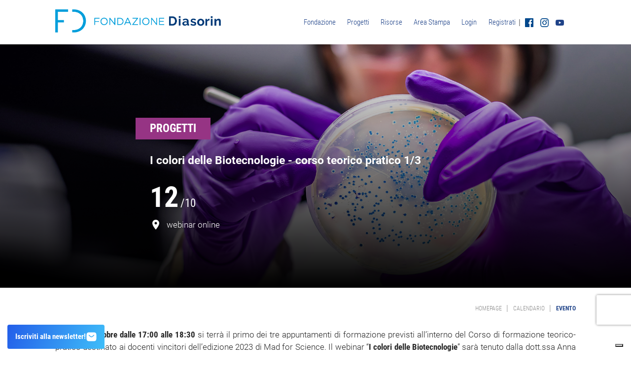

--- FILE ---
content_type: text/html; charset=UTF-8
request_url: https://www.fondazionediasorin.it/it/calendario/72/i-colori-delle-biotecnologie-corso-teorico-pratico-1-3
body_size: 19558
content:
<!DOCTYPE html>
<html lang="IT">
    <head>
        <!-- Required meta tags -->
        <meta charset="utf-8">
        <meta name="viewport" content="width=device-width, initial-scale=1, shrink-to-fit=no">

            <!-- Global site tag (gtag.js) - Google Analytics -->
    <script type="text/plain" class="_iub_cs_activate" data-iub-purposes="1" async data-suppressedsrc="https://www.googletagmanager.com/gtag/js?id=G-P2H7L9JFKJ"></script>
    <script type="text/plain" class="_iub_cs_activate" data-iub-purposes="1">
        window.dataLayer = window.dataLayer || [];
        function gtag(){dataLayer.push(arguments);}
        gtag('js', new Date());

        gtag('config', 'G\u002DP2H7L9JFKJ', { 'anonymize_ip': true });
    </script>
    <!-- End Global site tag (gtag.js) - Google Analytics -->

                        <script type="text/javascript">
        var _iub = _iub || [];
        _iub.csConfiguration = {"invalidateConsentWithoutLog":true,"consentOnContinuedBrowsing":false,"lang":"it","floatingPreferencesButtonDisplay":"bottom-right","perPurposeConsent":true,"cookiePolicyId":95227078,"siteId":2428129,"cookiePolicyUrl":"https://fondazionediasorin.it/it/cookie-policy?from_iubenda=1", "banner":{ "closeButtonRejects":true,"acceptButtonDisplay":true,"customizeButtonDisplay":true,"position":"float-top-center","acceptButtonColor":"#0073CE","acceptButtonCaptionColor":"white","customizeButtonColor":"#DADADA","customizeButtonCaptionColor":"#4D4D4D","rejectButtonColor":"#0073CE","rejectButtonCaptionColor":"white","textColor":"black","backgroundColor":"white","rejectButtonDisplay":true,"listPurposes":true,"explicitWithdrawal":true }};
    </script>
    <script type="text/javascript" src="//cdn.iubenda.com/cs/iubenda_cs.js" charset="UTF-8" async></script>
        
        <link rel="apple-touch-icon" sizes="57x57" href="/build/img/favicons/apple-icon-57x57.f78f1a01.png">
        <link rel="apple-touch-icon" sizes="60x60" href="/build/img/favicons/apple-icon-60x60.fd8c9d4d.png">
        <link rel="apple-touch-icon" sizes="72x72" href="/build/img/favicons/apple-icon-72x72.63a24c03.png">
        <link rel="apple-touch-icon" sizes="76x76" href="/build/img/favicons/apple-icon-76x76.d194a752.png">
        <link rel="apple-touch-icon" sizes="114x114" href="/build/img/favicons/apple-icon-114x114.7d55beee.png">
        <link rel="apple-touch-icon" sizes="120x120" href="/build/img/favicons/apple-icon-120x120.0d76617f.png">
        <link rel="apple-touch-icon" sizes="144x144" href="/build/img/favicons/apple-icon-144x144.32aea5bd.png">
        <link rel="apple-touch-icon" sizes="152x152" href="/build/img/favicons/apple-icon-152x152.16e2cf5f.png">
        <link rel="apple-touch-icon" sizes="180x180" href="/build/img/favicons/apple-icon-180x180.9ae697d2.png">
        <link rel="icon" type="image/png" sizes="192x192"  href="/build/img/favicons/android-icon-192x192.d3caa037.png">
        <link rel="icon" type="image/png" sizes="32x32" href="/build/img/favicons/favicon-32x32.0a3bf56f.png">
        <link rel="icon" type="image/png" sizes="96x96" href="/build/img/favicons/favicon-96x96.965bf56a.png">
        <link rel="icon" type="image/png" sizes="16x16" href="/build/img/favicons/favicon-16x16.c842ae63.png">
        <link rel="manifest" href="/build/img/favicons/manifest.fb5be1a9.json">
        <meta name="msapplication-TileColor" content="#ffffff">
        <meta name="msapplication-TileImage" content="/build/img/favicons/ms-icon-144x144.32aea5bd.png">
        <meta name="theme-color" content="#ffffff">
                <title>Diasorin</title>
                    <!-- Bootstrap -->
            <link rel="stylesheet" href="https://stackpath.bootstrapcdn.com/bootstrap/4.5.0/css/bootstrap.min.css" integrity="sha384-9aIt2nRpC12Uk9gS9baDl411NQApFmC26EwAOH8WgZl5MYYxFfc+NcPb1dKGj7Sk" crossorigin="anonymous">

            <!-- Swiper -->
            <link rel="stylesheet" href="https://unpkg.com/swiper/swiper-bundle.min.css">

            <!-- Select2 -->
            <link href="https://cdn.jsdelivr.net/npm/select2@4.1.0-beta.1/dist/css/select2.min.css" rel="stylesheet" />

            <!-- AOS -->
            <link href="https://unpkg.com/aos@2.3.1/dist/aos.css" rel="stylesheet">

            <link rel="stylesheet" href="/build/app.cc889f28.css">
            </head>
    <body class="events_detail">
        <nav class="navbar navbar-expand-lg" id="main-navigation">
    <div class="container custom-container">
        <a class="navbar-brand" href="/it/">
            <img src="/build/img/layout/logo-menu.402d5827.png" alt="logo diasorin">
        </a>
        <button class="navbar-toggler collapsed" type="button" data-toggle="collapse" data-target="#main-menu" aria-controls="main-menu" aria-expanded="false" aria-label="Attiva/disattiva navigazione">
            <span class="navbar-toggler-icon"></span>
        </button>
        <div class="navbar-collapse collapse" id="main-menu">
            <div class="navbar-nav">
                <a class="nav-item nav-link " href="/it/fondazione">Fondazione</a>
                <a class="nav-item nav-link " href="/it/progetti">Progetti</a>
                <a class="nav-item nav-link " href="/it/risorse">Risorse</a>
                <a class="nav-item nav-link " href="/it/area-stampa">Area Stampa</a>
                                    <a class="nav-item nav-link " href="/login">Login</a>
                    <a class="nav-item nav-link " href="/it/registrati">Registrati</a>
                            </div>
            <div class="social-nav">
                |
                <a target="_blank" href="https://www.facebook.com/FondazioneDiaSorin">
                    <img src="/build/img/icons/fb.86d58ac6.png" alt="facebook">
                </a>
                <a target="_blank" href="https://www.instagram.com/fondazionediasorin/">
                    <img src="/build/img/icons/instagram.2a1f00f5.png" alt="instagram">
                </a>
                <a target="_blank" href="https://www.youtube.com/channel/UCiFtZP4a7wQRrSsWz72ONpA">
                    <img src="/build/img/icons/youtube.a06fa579.png" alt="youtube">
                </a>
                            </div>
                        <div class="lang-nav">
                            </div>
        </div>
    </div>
</nav>
        <div class="wrapper-content-header" data-aos="fade-down" style="background: linear-gradient(to bottom, rgba(226,226,226,0) 0%, rgba(0,0,0,1) 100%), url('/upload/media/news/0001/02/cddccf65065df0c411cd8df3eba56174ce990c9e.jpeg');">
    <header class="wrapper-content-tag">
        <div class="inner">
            <div class="wrapper-content-inner">
                                    <span class="tag-color" style="background-color: #963484">PROGETTI</span>
                                
                <div class="elements-inner">
                    <h3 class="mb-2">I colori delle Biotecnologie - corso teorico pratico 1/3</h3>
                                                                    <div class="wrapper-date">
                            <span>12</span>
                            <span>/10</span>
                        </div>
                        <p class="text-white d-flex align-items-center mb-0">
                                                            <img class="mr-1" src="/build/img/icons/pin.48298978.png" alt="pin">
                                webinar online
                                                                
                                                    </p>
                                    </div>
            </div>
        </div>
    </header>
</div>


<div class="breadcrumbs container">
            <a href="/it/" >Homepage</a>
            <span>|</span> <a href="/it/calendario/" >Calendario</a>
            <span>|</span> <a href="#" class="selected">evento</a>
    </div>

<div class="container">
    <div class="row">
        <div class="col-12">
            <p style="text-align:justify; margin-bottom:11px"><strong>Gioved&igrave; 12 ottobre dalle 17:00 alle 18:30</strong> si terr&agrave; il primo dei tre appuntamenti di formazione previsti all&rsquo;interno del Corso di formazione teorico-pratico destinato ai docenti vincitori dell&rsquo;edizione 2023 di Mad for Science. Il webinar &ldquo;<strong>I colori delle Biotecnologie</strong>&rdquo; sar&agrave; tenuto dalla dott.ssa Anna Ghilardi e dalla prof.ssa Cinzia Grazioli Centro Universit&agrave; degli Studi di Milano, scuola per la diffusione delle Bioscienze. Modera Assunta Croce, Scientific Communication manager di Fondazione DiaSorin.&nbsp;</p>
        </div>
            </div>
</div>


<div class="container">
    <div class="row">
        <div class="col-12">
             
        </div>
    </div>
</div>

<div class="container-fluid">
    <div class="row">
        <div class="col-12">
            <div class="row-change-page">
                <a href="/it/calendario/71/mad-for-science-il-valore-della-ricerca-voce-ai-docenti" class="item-change-page">
                    <img class="icon" src="/build/img/icons/prev.17d4d2d6.png" alt="arrow-left">
                    Precedente
                </a>
                <a  href="https://www.addtoany.com/share" class="item-change-page center d-none">
                    <!-- AddToAny BEGIN -->
                    <img class="icon" src="/build/img/icons/share.65b69bd6.png" alt="share">
                    <span class="a2a_dd">
                        Condividi
                    </span>
                    <script async src="https://static.addtoany.com/menu/page.js"></script>
                    <!-- AddToAny END -->
                </a>
                <a href="/it/calendario/73/il-clonaggio-molecolare-corso-teorico-pratico-2-3" class="item-change-page">
                    Successivo
                    <img class="icon" src="/build/img/icons/next.d92e6612.png" alt="arrow-next">
                </a>
            </div>
        </div>
    </div>
</div>


                    

<button type="button" class="button-newsletter" data-toggle="modal" data-target="#newsletterModal">
    Iscriviti alla newsletter!    <img class="icon" src="/build/img/icons/mail.77652515.png" alt="mail">
</button>

<!-- Newsletter Modal -->
<div class="modal fade newsletter" id="newsletterModal" tabindex="-1" aria-labelledby="newsletterModalLabel" aria-hidden="true">
    <div class="modal-dialog modal-dialog-centered modal-dialog-scrollable modal-home">
        <div id="modal-ajax-interaction" class="modal-content full-heigth">
            <form name="newsletter_subscription" method="post" action="/it/newsletter" class="modal-ajax-submit-form">
                                <div class="modal-body">
                    <button type="button" class="close" data-dismiss="modal" aria-label="Close">
                        <span aria-hidden="true">&times;</span>
                    </button>
                    <div class="row justify-content-center">
                        <div class="col-lg-9 text-center text-white">
                            <h3 class="text-white">Iscriviti alla newsletter</h3>
                            <p class="subtitle">
                                Inserisci i tuoi dati nei campi sottostanti per rimanere sempre aggiornato.
                            </p>
                        </div>
                    </div>
                    <div class="row">
                        <div class="col-md-12">
                                                        
                            <div class="row row-gap-form">
                                <div class="col-lg-6">
                                    <strong><label for="newsletter_subscription_firstname" class="required">Nome</label></strong>
                                    <input type="text" id="newsletter_subscription_firstname" name="newsletter_subscription[firstname]" required="required" maxlength="255" placeholder="Nome" class="form-control" />
                                </div>
                                <div class="col-lg-6">
                                    <strong><label for="newsletter_subscription_lastname" class="required">Cognome</label></strong>
                                    <input type="text" id="newsletter_subscription_lastname" name="newsletter_subscription[lastname]" required="required" maxlength="255" placeholder="Cognome" class="form-control" />
                                </div>
                                <div class="col-lg-6">
                                    <strong><label for="newsletter_subscription_email" class="required">Email</label></strong>
                                    <input type="text" id="newsletter_subscription_email" name="newsletter_subscription[email]" required="required" maxlength="255" placeholder="Email" class="form-control" />
                                </div>
                                <div class="col-lg-6">
                                    <strong><label class="required" for="newsletter_subscription_professionalCategory">Ruolo</label></strong>
                                    <select id="newsletter_subscription_professionalCategory" name="newsletter_subscription[professionalCategory]" required="required" placeholder="Seleziona il motivo del contatto" class="select-2 form-control"><option value="" selected="selected">A quale categoria appartieni?</option><option value="student">Studente</option><option value="teacher">Insegnante</option><option value="journalist">Giornalista</option><option value="other">Altro</option></select>
                                </div>
                                <div class="col-12 mt-2">
                                    <div class="custom-control custom-checkbox">
                                        <input type="checkbox" id="newsletter_subscription_privacyAccepted" name="newsletter_subscription[privacyAccepted]" required="required" class="custom-control-input" value="1" />
                                        <label class="custom-control-label" for="newsletter_subscription_privacyAccepted" style="font-size: 11px;">
                                                                                    Fondazione Diasorin desidera informarti sulle modalità di trattamento dei Tuoi dati,
                                             per quanto tempo e per quali finalità verranno utilizzati.
                                            Potrai richiedere la cancellazione o consultazione in ogni momento. 
                                            Ho letto <a href="/upload/media/footers/0001/02/2b8ce305aead5287c8f44beeb70568b7ffcd8814.pdf" target="_blank">l’Informativa Privacy</a> e acconsento *
                                                                                </label>
                                    </div>
                                        <input type="hidden" id="newsletter_subscription_captcha" name="newsletter_subscription[captcha]" /><script type="text/javascript" nonce="">
                var recaptchaCallback_newsletter_subscription_captcha = function() {
                    grecaptcha.execute('6LfXvnMpAAAAAJb-54b2_RWRoWBfMrztYwPO_GA0', {action: 'newletter_subscription'}).then(function(token) {
                        document.getElementById('newsletter_subscription_captcha').value = token;
                    });
                    setTimeout(recaptchaCallback_newsletter_subscription_captcha, 100000);
                };
            </script><script type="text/javascript" src="https://www.recaptcha.net/recaptcha/api.js?render=6LfXvnMpAAAAAJb-54b2_RWRoWBfMrztYwPO_GA0&hl=en&onload=recaptchaCallback_newsletter_subscription_captcha" async defer nonce=""></script>
                                </div>
                            </div>
                        </div>
                    </div>
                </div>
                <div class="modal-footer px-0">
                    <button type="submit" class="button gradient">Iscrivimi</button>
                </div>
            <input type="hidden" id="newsletter_subscription__token" name="newsletter_subscription[_token]" value="_v_XJkppBKHGVL9PoP13iZiihPSl4I6pxzYKQYRSfew" /></form>
        </div>
    </div>
</div>

        
                    <footer>
    <div class="custom-container">
        <div class="row">
            <div class="col-md-6">
                <a class="brand" href="/it/">
                    <img src="/build/img/layout/logo-footer.6b9fa98e.png" alt="logo diasorin">
                </a>
                <div class="legal-policy">
                    <a href="/it/cookie-policy" target="_blank">Cookie Policy</a><br>
                    <a href="/upload/media/footers/0001/02/2b8ce305aead5287c8f44beeb70568b7ffcd8814.pdf" target="_blank">Privacy Policy</a>
                </div>

            </div>
            <div class="col-md-3">
                <div class="col-footer">
                    <h6>Dove siamo</h6>
                    <div class="content">
                        <div class="divider-white"></div>
                        <p>VIA CRESCENTINO SNC 13040 SALUGGIA (VC)</p>
                    </div>
                </div>
            </div>
            <div class="col-md-3">
                <div class="col-footer">
                    <h6>Contatti</h6>
                    <div class="content">
                        <div class="divider-white"></div>
                        <!-- TODO Manuel: bisognerebbe togliere tutti gli spazi tra i numeri in href="tel:+39 0161 487 1" altrimenti darà errore per il W3C -->
                        <a class="contact" href="tel:+39 0161 487 1">
                            <img src="/build/img/icons/chat.45d63bc9.png" alt="chat">
                            +39 0161 487 1
                        </a>
                        <a class="contact" href="mailto:info@fondazionediasorin.it">
                            <img src="/build/img/icons/paper-plane.a327bab3.png" alt="paper plane">
                            info@fondazionediasorin.it
                        </a>
                    </div>
                </div>
            </div>
        </div>
    </div>
</footer>

        
                        <!-- Bootstrap -->
            <script src="https://code.jquery.com/jquery-3.5.1.min.js" integrity="sha256-9/aliU8dGd2tb6OSsuzixeV4y/faTqgFtohetphbbj0=" crossorigin="anonymous"></script>
            <script src="https://cdn.jsdelivr.net/npm/popper.js@1.16.0/dist/umd/popper.min.js" integrity="sha384-Q6E9RHvbIyZFJoft+2mJbHaEWldlvI9IOYy5n3zV9zzTtmI3UksdQRVvoxMfooAo" crossorigin="anonymous"></script>
            <script src="https://stackpath.bootstrapcdn.com/bootstrap/4.5.0/js/bootstrap.min.js" integrity="sha384-OgVRvuATP1z7JjHLkuOU7Xw704+h835Lr+6QL9UvYjZE3Ipu6Tp75j7Bh/kR0JKI" crossorigin="anonymous"></script>

            <!-- Swiper -->
            <script src="https://unpkg.com/swiper/swiper-bundle.min.js"></script>

            <!-- Select2 -->
            <script src="https://cdn.jsdelivr.net/npm/select2@4.1.0-beta.1/dist/js/select2.min.js"></script>

            <!-- AOS -->
            <script src="https://unpkg.com/aos@2.3.1/dist/aos.js"></script>

            <!-- Js Cookie -->
            <script src="https://cdn.jsdelivr.net/npm/js-cookie@rc/dist/js.cookie.min.js"></script>


            <script src="/build/runtime.d94b3b43.js"></script><script src="/build/0.0b325c6f.js"></script><script src="/build/app.507314d7.js"></script>
        

    <script src="/build/news.a0c74dc9.js"></script>
    </body>
</html>


--- FILE ---
content_type: text/css
request_url: https://www.fondazionediasorin.it/build/app.cc889f28.css
body_size: 38970
content:
@font-face{font-family:R-light;src:url(/build/fonts/Roboto-Light.f73c57cd.eot);src:url(/build/fonts/Roboto-Light.f73c57cd.eot) format("embedded-opentype"),url(/build/fonts/Roboto-Light.1df14051.woff) format("woff"),url(/build/fonts/Roboto-Light.057aa247.ttf) format("truetype"),url(/build/images/Roboto-Light.ab8ecb8c.svg) format("svg");font-weight:300;font-style:normal}@font-face{font-family:R-regular;src:url(/build/fonts/Roboto-Regular.d7f5c709.eot);src:url(/build/fonts/Roboto-Regular.d7f5c709.eot) format("embedded-opentype"),url(/build/fonts/Roboto-Regular.1f412a4a.woff) format("woff"),url(/build/fonts/Roboto-Regular.71779d80.ttf) format("truetype"),url(/build/images/Roboto-Regular.b68e3cf2.svg) format("svg");font-weight:400;font-style:normal}@font-face{font-family:R-bold;src:url(/build/fonts/Roboto-Bold.2d90178d.eot);src:url(/build/fonts/Roboto-Bold.2d90178d.eot) format("embedded-opentype"),url(/build/fonts/Roboto-Bold.c97f189e.woff) format("woff"),url(/build/fonts/Roboto-Bold.9630c546.ttf) format("truetype"),url(/build/images/Roboto-Bold.7453eaf4.svg) format("svg");font-weight:700;font-style:normal}@font-face{font-family:RC-light;src:url(/build/fonts/RobotoCondensed-Light.98a86762.eot);src:url(/build/fonts/RobotoCondensed-Light.98a86762.eot) format("embedded-opentype"),url(/build/fonts/RobotoCondensed-Light.5c81c65c.woff) format("woff"),url(/build/fonts/RobotoCondensed-Light.877e34f9.ttf) format("truetype"),url(/build/images/RobotoCondensed-Light.a5ebb2f1.svg) format("svg");font-weight:300;font-style:normal}@font-face{font-family:RC-italic;src:url(/build/fonts/RobotoCondensed-LightItalic.6dffa27f.eot);src:url(/build/fonts/RobotoCondensed-LightItalic.6dffa27f.eot) format("embedded-opentype"),url(/build/fonts/RobotoCondensed-LightItalic.e35e0d49.woff) format("woff"),url(/build/fonts/RobotoCondensed-LightItalic.c6612886.ttf) format("truetype"),url(/build/images/RobotoCondensed-LightItalic.481bd306.svg) format("svg");font-weight:300;font-style:normal}@font-face{font-family:RC-regular;src:url(/build/fonts/RobotoCondensed-Regular.7fb3e37f.eot);src:url(/build/fonts/RobotoCondensed-Regular.7fb3e37f.eot) format("embedded-opentype"),url(/build/fonts/RobotoCondensed-Regular.79917177.woff) format("woff"),url(/build/fonts/RobotoCondensed-Regular.db6d9169.ttf) format("truetype"),url(/build/images/RobotoCondensed-Regular.e2cb1c1a.svg) format("svg");font-weight:400;font-style:normal}@font-face{font-family:RC-bold;src:url(/build/fonts/RobotoCondensed-Bold.020ceba2.eot);src:url(/build/fonts/RobotoCondensed-Bold.020ceba2.eot) format("embedded-opentype"),url(/build/fonts/RobotoCondensed-Bold.c95b134f.woff) format("woff"),url(/build/fonts/RobotoCondensed-Bold.89a39652.ttf) format("truetype"),url(/build/images/RobotoCondensed-Bold.e4716d2c.svg) format("svg");font-weight:700;font-style:normal}a,abbr,acronym,blockquote,body,cite,code,dd,div,dl,dt,fieldset,form,html,iframe,img,label,legend,li,object,ol,p,pre,q,small,span,strike,sub,ul{margin:0;padding:0;border:0;outline:0;font-size:100%;vertical-align:baseline}button:focus{outline:0}html{font-size:62.5%}@media (max-width:1400px){html{font-size:60%}}@media (max-width:1200px){html{font-size:58%}}@media (max-width:992px){html{font-size:56%}}@media (max-width:768px){html{font-size:54%}}body{font-family:RC-light;font-size:1.8rem;color:#282828}p{font-family:R-light;margin-bottom:6rem}@media (max-width:992px){p{margin-bottom:3rem}}.wrapper-p-0{margin-bottom:6rem}.wrapper-p-0 p{margin-bottom:0}.main-list-link .wrapper-link-list:first-child .link-detail{margin-top:0}.main-list-link .wrapper-link-list:last-of-type{margin-bottom:6rem}.external-links p{margin-bottom:2rem}a{text-decoration:underline}a,a:hover{color:inherit}small{font-size:1.6rem}.disabled{opacity:.3}.disabled:hover{cursor:not-allowed}.disabled :hover{cursor:not-allowed!important}.container-fluid{padding-right:2rem;padding-left:2rem}.container,.custom-container{padding-right:2rem;padding-left:2rem;max-width:114rem}.custom-container{width:100%;margin-left:auto;margin-right:auto}.wrapper-img-intro{min-height:30rem;background-size:cover!important;background-position:50%!important}.row{margin-right:-2rem;margin-left:-2rem}.row.no-gutters{margin-right:0;margin-left:0}.mini-title-section{color:#1e4288;margin-bottom:4rem;text-transform:uppercase}.sub-title-p{margin-bottom:4rem}.list-style-disc{padding-left:2rem}.list-style-disc li{list-style:disc}.modal-open .aos-animate{transform:none!important}.grecaptcha-badge{bottom:6.4rem!important;z-index:9}.mb-6{margin-bottom:6rem}@media (max-width:992px){.mb-6{margin-bottom:3rem}}.col,.col-1,.col-2,.col-3,.col-4,.col-5,.col-6,.col-7,.col-8,.col-9,.col-10,.col-11,.col-12,.col-auto,.col-lg,.col-lg-1,.col-lg-2,.col-lg-3,.col-lg-4,.col-lg-5,.col-lg-6,.col-lg-7,.col-lg-8,.col-lg-9,.col-lg-10,.col-lg-11,.col-lg-12,.col-lg-auto,.col-md,.col-md-1,.col-md-2,.col-md-3,.col-md-4,.col-md-5,.col-md-6,.col-md-7,.col-md-8,.col-md-9,.col-md-10,.col-md-11,.col-md-12,.col-md-auto,.col-sm,.col-sm-1,.col-sm-2,.col-sm-3,.col-sm-4,.col-sm-5,.col-sm-6,.col-sm-7,.col-sm-8,.col-sm-9,.col-sm-10,.col-sm-11,.col-sm-12,.col-sm-auto,.col-xl,.col-xl-1,.col-xl-2,.col-xl-3,.col-xl-4,.col-xl-5,.col-xl-6,.col-xl-7,.col-xl-8,.col-xl-9,.col-xl-10,.col-xl-11,.col-xl-12,.col-xl-auto{padding-right:2rem;padding-left:2rem}.mb-1{margin-bottom:1rem!important}.mb-2{margin-bottom:2rem!important}.mb-3{margin-bottom:3rem!important}.mb-4{margin-bottom:4rem!important}.mb-5{margin-bottom:5rem!important}.mt-1{margin-top:1rem!important}.mt-2{margin-top:2rem!important}.mt-3{margin-top:3rem!important}.mt-4{margin-top:4rem!important}.mt-5{margin-top:5rem!important}.ml-1{margin-left:1rem!important}.ml-2{margin-left:2rem!important}.ml-3{margin-left:3rem!important}.mr-1{margin-right:1rem!important}.mr-2{margin-right:2rem!important}.mr-3{margin-right:3rem!important}h1{font-family:RC-bold;font-size:6rem}h1,h2{color:#fff;margin-bottom:0}h2{font-family:RC-light;font-size:3.4rem}h3{font-size:2.4rem}h3,h4{font-family:RC-bold;color:#282828;margin-bottom:0}h4{font-size:2.2rem}h5{font-size:1.8rem}h5,h6{font-family:RC-bold;color:#282828;margin-bottom:0}h6{font-size:1.6rem}thead th{font-size:2.2rem;color:#282828}strong,thead th{font-family:RC-bold}em{font-family:RC-italic}.text-black-1{color:#282828}.wrapper-form{background-color:rgba(30,66,136,.2);padding:6rem 2rem}.wrapper-contact-form .form-control,.wrapper-contact-form .select2{margin-bottom:2rem}.form-group{margin-bottom:3rem;position:relative}.form-group:after{content:"";position:absolute;top:0;left:0;width:4rem;height:4.6rem;background-size:3rem;background-repeat:no-repeat;background-position:50%}select.form-control{background-image:url(/build/images/arrow-down-black.30fa246e.png);background-repeat:no-repeat;background-position:calc(100% - .6rem) 50%;background-size:2.4rem}.form-group.search{margin-bottom:0}@media (max-width:992px){.form-group.search{margin-bottom:3rem}}.form-group.search:after{content:"";position:absolute;top:0;left:auto;right:0;background-image:url(/build/images/search-black.281bf84b.png);background-size:1.4rem;background-repeat:no-repeat;background-position:50%}.form-group .form-control{position:relative;padding:1rem 3.5rem 1rem 1rem}.col-form-label{font-family:RC-bold;margin:0 0 1rem;padding:0;line-height:normal}.custom-checkbox,.custom-radio{padding-left:3rem;display:inline-block;margin-right:1rem;z-index:9}.form-group label.required:after,.form-group legend.required:after{content:" *"}.form-control::-webkit-input-placeholder{color:#c2c2c2}.form-control:-moz-placeholder,.form-control::-moz-placeholder{color:#c2c2c2;opacity:1}.form-control:-ms-input-placeholder{color:#c2c2c2}.form-control::-ms-input-placeholder{color:#c2c2c2}.form-control::placeholder{color:#c2c2c2}.no-asterisk .form-group label.required:after,.no-asterisk .form-group legend.required:after,legend.required+div label.required:after{content:""}.custom-checkbox .custom-control-label,.custom-radio .custom-control-label{font-family:R-light;margin-bottom:1rem;font-size:1.6rem}.custom-checkbox .custom-control-label:before,.custom-radio .custom-control-label:before{top:.15rem;left:-3rem;width:2rem;height:2rem;pointer-events:auto;border:.1rem solid #282828!important}.custom-checkbox .custom-control-label:after,.custom-radio .custom-control-label:after{top:.2rem;left:-3rem;width:2rem;height:2rem}.custom-checkbox .custom-control-label:before{border-radius:0}.custom-control-input:checked~.custom-control-label:before{border-color:#e8ecf3;background-color:#282828!important;background-image:url(/build/images/check.14a4ea10.png);background-repeat:no-repeat;background-position:50%;background-size:1.2rem 1.2rem}.custom-control-input:focus~.custom-control-label:before{box-shadow:none!important;outline:0}.form-check{padding-left:2rem;display:inline-block;margin-right:2rem}.form-check .form-check-input{margin-top:.55rem;margin-left:-2rem;z-index:9}input:-webkit-autofill,input:-webkit-autofill:active,input:-webkit-autofill:focus,input:-webkit-autofill:hover{-webkit-box-shadow:0 0 0 3rem #fff inset!important}.form-control{font-size:1.8rem;height:auto;padding:2rem 3rem;border:.1rem solid #c2c2c2;color:#282828}.form-control,.form-control:focus{-webkit-transition:all .5s ease-in-out;-moz-transition:all .5s ease-in-out;-ms-transition:all .5s ease-in-out;-o-transition:all .5s ease-in-out;transition:all .5s ease-in-out}.form-control:focus{background-color:#c2c2c2;color:#fff;border:none;box-shadow:none}.form-control[disabled]{opacity:.4}.form-control[disabled]:hover{cursor:not-allowed}.select2-container--default.select2-container--disabled .select2-selection--single{opacity:.4}select{-moz-appearance:none;-webkit-appearance:none}select,select option{font-family:R-light!important}select option{padding:1rem}.select2{width:100%!important}.select2 .select2-selection{padding:2rem 3rem;height:auto;border:.1rem solid #c2c2c2;border-radius:.25rem}.select2 .select2-selection .select2-selection__arrow{height:3rem;width:3rem;top:calc(50% - 1.5rem);background:url(/build/images/arrow-right-blue.d8804408.png) no-repeat 50%;right:2rem}.select2 .select2-selection .select2-selection__arrow b{border:none}.select2 .select2-selection .select2-selection__rendered{padding-left:0}.select2-dropdown{border:none;box-shadow:0 0 .7rem rgba(30,66,136,.2)}.navbar{padding:2rem 0;background-color:#fff;z-index:999}.navbar a{text-decoration:none}@media (max-width:992px){.navbar .container{padding-right:2rem;padding-left:2rem}}.navbar .navbar-brand{margin:0;padding:0}.navbar .navbar-brand img{max-width:35rem}@media (max-width:992px){.navbar .navbar-brand img{max-width:25rem}}.navbar .navbar-collapse{flex-grow:0;flex-wrap:wrap}@media (max-width:992px){.navbar .navbar-collapse>div{margin-bottom:1rem}.navbar .navbar-collapse .navbar-nav{margin-top:2rem}}.navbar .navbar-collapse .social-nav a img{vertical-align:middle;margin:0 .5rem;width:1.8rem}@media (max-width:992px){.navbar .navbar-collapse .social-nav a img{width:2.4rem}}@media (max-width:992px){.navbar .navbar-collapse .social-nav{margin-left:auto}}.navbar .navbar-collapse .search-nav{position:relative}.navbar .navbar-collapse .search-nav:hover{cursor:pointer}.navbar .navbar-collapse .search-nav img{vertical-align:middle;margin:0 1.5rem}.navbar .navbar-collapse .lang-nav{font-size:1.6rem;color:#c2c2c2;margin:0 1rem}@media (max-width:992px){.navbar .navbar-collapse .lang-nav{font-size:2.2rem}}.navbar .navbar-collapse .lang-nav a{vertical-align:middle}.navbar .navbar-collapse .lang-nav .selected{color:#1e4288}.navbar .navbar-nav .nav-link{font-size:1.6rem;color:#1e4288;margin:0 .7rem;padding-right:0;padding-left:1rem}@media (max-width:992px){.navbar .navbar-nav .nav-link{font-size:2.2rem}}.navbar .navbar-nav .nav-link.active{font-family:R-bold;border-left:.1rem solid #1e4288}@media (max-width:992px){.navbar .navbar-nav .nav-link.active{padding-left:1rem}}.navbar .navbar-toggler{margin-left:auto}.navbar .navbar-toggler .navbar-toggler-icon{background:url(/build/images/close.d4911d9c.png) 50% no-repeat;background-size:contain;width:1.8rem;height:1.8rem}.navbar .navbar-toggler.collapsed .navbar-toggler-icon{background:url(/build/images/hamburger.f529fbb3.png) 50% no-repeat;background-size:contain}footer{background:#015eea;background:linear-gradient(135deg,#015eea,#00c0fa);color:#fff;padding:9rem 0;font-size:1.6rem}@media (max-width:992px){footer{padding:4rem 0 8rem;font-size:1.6rem}}footer a{text-decoration:none}footer .brand img{max-width:30rem}footer h6{font-size:1.8rem}footer .legal-policy{margin-top:2rem}@media (max-width:1200px){footer .legal-policy{margin-bottom:2rem}}.wrapper-content-header{padding:15rem 0 8rem;min-height:40rem;background:linear-gradient(135deg,rgba(1,94,234,.8),rgba(0,192,250,.8));background-size:cover!important;background-position:50%!important}@media (max-width:992px){.wrapper-content-header{padding:10rem 2rem}}.wrapper-content-header header{width:100%;margin:0 auto;max-width:80rem;padding:4.5rem 2rem 0;border-left:.2rem solid #fff}.wrapper-content-header header.wrapper-content-tag{border-left:0}.wrapper-content-header header.wrapper-content-tag .inner{min-height:auto}.wrapper-content-header header.wrapper-content-tag .inner .wrapper-content-inner{position:relative}@media (max-width:992px){.wrapper-content-header header{max-width:100%}.wrapper-content-header header h1{font-size:5rem}.wrapper-content-header header h2{font-size:2.8rem}}.wrapper-content-header-detail{padding:15rem 0 8rem;min-height:40rem;background-size:cover!important;background-position:50%!important}@media (max-width:992px){.wrapper-content-header-detail{padding:10rem 2rem;min-height:auto}}.wrapper-content-header-detail .header-detail{display:flex;width:100%;margin:0 auto;max-width:80rem}@media (max-width:992px){.wrapper-content-header-detail .header-detail{flex-wrap:wrap}}.wrapper-content-header-detail .header-detail .tag{padding-right:2rem;color:#fff;text-transform:uppercase;font-family:RC-regular}@media (max-width:992px){.wrapper-content-header-detail .header-detail .tag{margin-bottom:2rem}}.wrapper-content-header-detail .header-detail header{padding:4.5rem 2rem 0;border-left:.2rem solid #fff}@media (max-width:992px){.wrapper-content-header-detail .header-detail header{max-width:100%}}.swiper-container{width:100%;height:100%;position:relative;overflow:hidden;list-style:none;padding:0;z-index:1}.swiper-container .swiper-pagination-bullet{width:1rem;height:1rem;border-radius:0;background:hsla(0,0%,100%,.5)}.swiper-container .swiper-pagination-bullet-active{background:#fff}.wrapper-swiper-resources-detail .swiper-slide{min-height:15rem;background-position:50%!important;background-size:cover!important}.swiper-container-horizontal>.swiper-pagination-bullets{bottom:5rem}.gallery-top{height:80%;width:100%}.gallery-thumbs{height:20%;box-sizing:border-box;padding:10px 0}.gallery-thumbs .swiper-slide{width:25%;height:100%;opacity:.4}.gallery-thumbs .swiper-slide-thumb-active{opacity:1}.breadcrumbs{padding:3rem 2rem;background-color:#fff;display:flex;justify-content:flex-end;align-items:center;color:#888;font-family:RC-light}.breadcrumbs a{text-decoration:none;text-transform:uppercase;font-size:1.2rem;padding:0 1rem;margin-top:.3rem}.breadcrumbs a:last-child{padding-right:0}@media (max-width:992px){.breadcrumbs a{font-size:1.6rem}}.breadcrumbs a.selected{color:#1e4288;font-family:RC-bold}.wrapper-calendar{margin-top:6rem}.wrapper-calendar .wrapper-swiper-calendar{background:url(/build/images/bg-calendar.c962e0bc.png) no-repeat 50%;background-size:cover;padding:7rem 0 6rem 29rem}@media (max-width:992px){.wrapper-calendar .wrapper-swiper-calendar{padding:2rem}}.wrapper-calendar .tag-black{top:7rem}.wrapper-calendar .swiper-container .box-calendar{background-color:#fff}.wrapper-calendar .swiper-container .swiper-button-next,.wrapper-calendar .swiper-container .swiper-button-prev{width:auto;bottom:0;top:auto;height:auto;margin:0}.wrapper-calendar .swiper-container .swiper-button-next:after,.wrapper-calendar .swiper-container .swiper-button-prev:after{content:""}.wrapper-calendar .swiper-container .swiper-button-prev{left:0}.wrapper-calendar .swiper-container .swiper-button-next{right:auto;left:12rem}.wrapper-tab-nav{margin-top:3rem;margin-bottom:6rem;border-bottom:.2rem solid #888}.wrapper-tab-nav a{text-decoration:none}@media (max-width:992px){.wrapper-tab-nav{border:none;justify-content:center}}.wrapper-tab-nav.light .nav-link.active:before{background-color:#60afff}.wrapper-tab-nav .nav-link{position:relative;padding:.5rem 2rem;text-transform:uppercase;font-family:RC-regular;font-size:2.2rem;color:#c2c2c2}@media (max-width:992px){.wrapper-tab-nav .nav-link{margin-bottom:2rem;font-size:1.6rem}}.wrapper-tab-nav .nav-link.active{color:#282828}.wrapper-tab-nav .nav-link.active:before{content:"";position:absolute;bottom:-.4rem;left:0;height:.8rem;width:100%;background-color:#1e4288;z-index:1}@media (max-width:992px){.wrapper-tab-nav .nav-link.active:before{bottom:-.2rem;height:.4rem}}.timeline{width:100%;background-color:#000;box-shadow:0 .5rem 2.5rem .5rem rgba(0,0,0,.2)}.timeline .wrapper-date span{color:#32cbfb}.timeline .swiper-container{height:60rem;width:100%;position:relative}.timeline .swiper-wrapper{transition:2s cubic-bezier(.68,-.4,.27,1.34) .2s}.timeline .swiper-slide{position:relative;color:#fff;overflow:hidden;background-size:cover!important;background-repeat:no-repeat!important;background-position:50%!important}.timeline .swiper-slide-content{position:absolute;text-align:center;width:80%;max-width:31rem;right:50%;top:13%;transform:translate(50%);font-size:1.6rem;z-index:2}.timeline .swiper-slide .timeline-year{margin-bottom:5rem;display:inline-block;transform:translate3d(2rem,0,0);opacity:0;transition:.2s ease .4s}.timeline .swiper-slide .timeline-year span{color:#32cbfb}.timeline .swiper-slide .timeline-title{font-family:R-bold;font-size:3rem;color:#fff;margin:2rem 0 1rem;opacity:0;transform:translate3d(2rem,0,0);transition:.2s ease .5s}.timeline .swiper-slide .timeline-text{line-height:1.5;opacity:0;transform:translate3d(2rem,0,0);transition:.2s ease .6s;margin-bottom:0;font-family:RC-light;font-size:1.6rem}.timeline .swiper-slide-active .timeline-year{opacity:1;transform:translateZ(0);transition:.4s ease 1.6s}.timeline .swiper-slide-active .timeline-title{opacity:1;transform:translateZ(0);transition:.4s ease 1.7s}.timeline .swiper-slide-active .timeline-text{opacity:1;transform:translateZ(0);transition:.4s ease 1.8s}.timeline .swiper-pagination{right:15%!important;height:100%;display:none;flex-direction:column;justify-content:center;z-index:1}.timeline .swiper-pagination .wrapper-date span{font-size:1.6rem}.timeline .swiper-pagination .wrapper-date span:first-child{font-size:2.4rem}.timeline .swiper-pagination:before{content:"";position:absolute;left:-3rem;top:0;height:100%;width:.2rem;background-color:#fff}.timeline .swiper-pagination-bullet{width:auto;height:auto;text-align:center;opacity:1;background:transparent;margin:1.5rem 0 !important!important;position:relative;opacity:.3}.timeline .swiper-pagination-bullet:before{content:"";position:absolute;top:1.2rem;left:-3.5rem;width:1.2rem;height:1.2rem;background-color:#32cbfb;transform:scale(0);transition:.2s}.timeline .swiper-pagination-bullet-active{opacity:1}.timeline .swiper-pagination-bullet-active:before{transform:scale(1)}.timeline .swiper-button-next,.timeline .swiper-button-prev{background-size:4rem 4rem;top:15%;width:1.3rem;height:5rem;margin-top:0;z-index:2;transition:.2s}.timeline .swiper-button-next:after,.timeline .swiper-button-prev:after{content:""}.timeline .swiper-button-prev{left:8%;background:url(/build/images/arrow-up-azure.ea0c09a9.png) no-repeat top}.timeline .swiper-button-prev:hover{transform:translateY(-.3rem)}.timeline .swiper-button-next{right:8%;background:url(/build/images/arrow-down-azure.caf80bec.png) no-repeat bottom}.timeline .swiper-button-next:hover{transform:translateY(.3rem)}@media screen and (min-width:768px){.timeline .swiper-slide-content{right:30%;top:50%;transform:translateY(-50%);width:31rem;font-size:1.2rem;text-align:right}.timeline .swiper-slide .timeline-year{margin-bottom:0}.timeline .swiper-slide .timeline-title{margin:1rem 0}.timeline .swiper-pagination{display:flex}.timeline .swiper-button-prev{top:15%;left:auto;right:8%}.timeline .swiper-button-next{top:auto;bottom:15%;right:8%}}@media screen and (min-width:1024px){.timeline .swiper-slide-content{right:25%}}.wrapper-item-governance{display:flex;align-items:center;margin-bottom:6rem}.wrapper-item-governance .photo{width:17rem;height:17rem;flex:0 0 17rem;object-fit:cover;margin-right:3rem}.wrapper-item-governance .info h3{color:#1e4288;text-transform:uppercase}.wrapper-item-governance .info span{display:block;color:#1e4288;font-size:1.6rem;font-family:RC-regular}.wrapper-item-finalevent{display:flex;align-items:center;margin-bottom:6rem}.wrapper-item-finalevent .photo{width:17rem;height:17rem;flex:0 0 17rem;object-fit:cover;margin-right:3rem}.wrapper-item-finalevent .info{height:17rem;width:100%;display:flex;flex-direction:column;justify-content:space-between}.wrapper-item-finalevent .info p{margin-bottom:0}.wrapper-item-finalevent .info h3{color:#1e4288;text-transform:uppercase}.wrapper-item-finalevent .info span{display:block;width:100%;color:#1e4288;font-size:1.6rem;font-family:RC-regular}.row-accordion-simple{padding:6rem 0 2rem;border-bottom:.1rem solid #1e4288}.row-accordion-simple:last-child{margin-bottom:6rem}.row-accordion-simple h3{text-transform:uppercase;font-family:R-bold;color:#1e4288;padding-right:6rem;display:inline-block;background-image:url(/build/images/arrow-down-blue.ef3b4976.png);background-position:100%;background-repeat:no-repeat;margin-bottom:4rem}.row-accordion-simple h3.collapsed{background-image:url(/build/images/arrow-right-blue.d8804408.png)}.row-accordion-simple h3:hover{cursor:pointer}.row-accordion-simple .list-style-disc li{font-family:RC-italic;text-decoration:underline;font-weight:700}.wrapper-filter-tag{position:relative;margin-bottom:6rem}@media (max-width:992px){.wrapper-filter-tag{margin-bottom:3rem}}.wrapper-filter-tag .tag-color{margin-bottom:0;margin-right:2rem;position:relative;top:0;transition:.5s}.wrapper-filter-tag .tag-color:hover{transition:.5s;position:relative;top:-.5rem}.wrapper-filter-tag .tag-color.active{padding:1.5rem 3rem}@media (max-width:992px){.wrapper-filter-tag .tag-color{margin-bottom:2rem}}.wrapper-filter-tag:before{content:"";height:.1rem;width:100%;background-color:#282828;position:absolute;top:50%;left:0;right:0;z-index:-1}@media (max-width:992px){.wrapper-filter-tag:before{display:none}}.wrapper-nav-swiper-top{padding-top:6rem}.wrapper-nav-swiper-top .swiper-button-next:after,.wrapper-nav-swiper-top .swiper-button-prev:after{content:""}.wrapper-nav-swiper-top .swiper-button-next{right:4rem;top:1.5rem;width:auto}.wrapper-nav-swiper-top .swiper-button-prev{left:auto;right:13rem;width:auto;top:1.5rem}.wrapper-video{position:relative;margin-bottom:6rem}.wrapper-video .bg-video{position:absolute;background-color:#60afff;height:25rem;top:calc(50% - 12.5rem);left:0;right:0;z-index:-1}.wrapper-video iframe{height:55rem;width:100%;box-shadow:2rem 2rem 0 rgba(243,243,244,.8)}.wrapper-row-press{padding:2rem;background-color:rgba(30,66,136,.2);margin-bottom:1rem;position:relative}.wrapper-row-press .author{font-family:RC-italic;font-weight:700;margin-bottom:1rem}.wrapper-row-press:last-child{margin-bottom:6rem}.wrapper-row-press h4{color:#1e4288;margin-bottom:2rem}.wrapper-row-press .info{font-size:1.6rem}.wrapper-row-press .info .tag{font-family:RC-bold}.wrapper-row-press .link-detail{margin-top:0}.wrapper-row-press .link-detail[aria-expanded=false] img.arrow{transform:rotate(0deg)}.wrapper-row-press .link-detail[aria-expanded=true] img.arrow{transform:rotate(90deg)}.wrapper-row-press .wrapper-elements{display:flex;align-items:center;justify-content:space-between}@media (max-width:992px){.wrapper-row-press .wrapper-elements{display:block}.wrapper-row-press .wrapper-elements .link-detail{margin-top:2rem}}.wrapper-row-press .content-accordion{padding:4rem}.row-news-detail{margin-bottom:2rem}.row-news-detail:last-child{margin-bottom:6rem}.row-news-detail .wrapper-inner{background-color:rgba(30,66,136,.2)}.row-news-detail .inner{padding-left:4rem}@media (max-width:992px){.row-news-detail .inner{padding:2rem 0;min-height:auto}}.row-news-detail .inner .wrapper-content-inner{position:absolute;left:2rem}@media (max-width:992px){.row-news-detail .inner .wrapper-content-inner{position:relative;bottom:auto;left:auto}}.row-news-detail .inner .wrapper-content-inner .elements-inner,.row-news-detail .inner .wrapper-content-inner .elements-inner h3{color:#282828}.pagination{justify-content:center;margin-bottom:6rem;margin-top:6rem}.pagination .page-item .page-link{font-family:RC-bold;font-size:2.4rem;color:#888;background-color:#fff;border:0;padding:1.5rem;width:6rem;height:6rem;text-align:center;margin:0 .5rem;text-decoration:none}.pagination .page-item.active .page-link{background-color:#e8ecf3;color:#282828;border:0}.alert{position:relative;padding:2rem;margin-bottom:4rem}table td{padding:.8rem}.wrapper-table{width:100%;overflow-x:auto}.wrapper-table .table{border-collapse:separate;border-spacing:0 1em;margin-bottom:6rem}@media (max-width:768px){.wrapper-table .table{font-size:1.6rem}}.wrapper-table .table thead th{border:none}@media (max-width:768px){.wrapper-table .table thead th{font-size:1.6rem}}.wrapper-table .table tbody tr{background-color:rgba(30,66,136,.2)}.wrapper-table .table tbody td,.wrapper-table .table tbody th{border:none;padding:2rem 1rem}.modal{padding-right:0!important}.modal-body,.modal-header{padding:2rem}.modal .close{font-size:2.2rem}.modal-footer{justify-content:space-between;align-items:center;padding:2rem}.modal-footer h4{color:#888}.modal-footer h4:hover{cursor:pointer}.modal-footer .button{margin-bottom:0}@media (max-width:992px){.modal .modal-dialog-centered{justify-content:flex-start}}.modal .modal-dialog-centered .modal-content{overflow:auto}.modal .modal-dialog-centered .modal-content .subtitle{margin-bottom:2rem}.modal.newsletter .row-gap-form{row-gap:2.4rem}.modal.newsletter .modal-dialog{max-width:80rem}.modal.newsletter .modal-content{border:0;border-radius:0;background:transparent}.modal.newsletter .select-2{background-image:url(/build/images/arrow-down-black.30fa246e.png);background-repeat:no-repeat;background-position:calc(100% - .6rem) 50%;background-size:2.4rem}.modal.newsletter .modal-body{background:#235ee9;background:-moz-linear-gradient(110deg,#235ee9 0,#3fbef9 100%);background:-webkit-linear-gradient(110deg,#235ee9,#3fbef9);background:linear-gradient(110deg,#235ee9,#3fbef9);filter:progid:DXImageTransform.Microsoft.gradient(startColorstr="#235ee9",endColorstr="#3fbef9",GradientType=1);padding:3.2rem 6rem;color:#fff}@media (max-width:992px){.modal.newsletter .modal-body{padding:3.2rem}}.modal.newsletter .modal-body .close{opacity:1;color:#fff;position:absolute;right:1.6rem;top:1.6rem;font-size:2.4rem}.modal.newsletter .modal-body h3{margin-bottom:1.6rem}.modal.newsletter .modal-body .form-control{padding:1.2rem 1.6rem;border-radius:0}.modal.newsletter .modal-footer{border:0}.modal-home{max-width:108rem}@media (max-width:992px){.modal-home{padding:0 2rem}}.modal-home .col-md-5{align-items:center;padding:0 2rem 2rem}@media (max-width:768px){.modal-home .col-md-5 .modal-title:last-child{padding-bottom:2rem;border-bottom:.1rem solid #60afff}}@media (max-width:768px){.modal-home .col-md-7{text-align:center}}.modal-home h5{margin:2rem 0 .5rem}.modal-home h5:first-child{margin-top:0}.modal-home .modal-title{display:block;color:#60afff;font-family:R-bold;font-size:2.2rem}.modal-home .modal-footer{justify-content:center}@media (min-width:0px) and (max-width:575px){.modal-home .wave{display:none}}.modal-login{max-width:60rem}.wrapper-subscribe{background:url(/build/images/bg-mail.0345d6cd.jpg) no-repeat 50%;padding:4rem 10rem;margin-top:6rem;display:flex;align-items:center;justify-content:space-between}.wrapper-subscribe h3{color:#fff}@media (max-width:992px){.wrapper-subscribe h3{margin-bottom:2rem}}.wrapper-subscribe .button{margin-bottom:0}.row-change-page{display:flex;align-items:center;justify-content:space-between;margin-bottom:6rem;padding:3rem 0;border-top:.1rem solid #282828;border-bottom:.1rem solid #282828}.item-change-page{display:inline-flex;align-items:center;font-family:RC-bold;color:#282828;font-size:1.6rem;text-transform:uppercase}.item-change-page,.item-change-page:hover{text-decoration:none}.item-change-page img{margin:0 1rem;width:1.6rem}@media (max-width:768px){.item-change-page img{margin:0 .5rem;width:1.2rem}}.item-change-page.center{color:#1e4288}.wrapper-search{display:flex;align-items:center;justify-content:space-around}@media (max-width:992px){.wrapper-search{display:block}}.wrapper-search .button{margin-bottom:0;margin-left:2rem}@media (max-width:992px){.wrapper-search .button{margin-left:0;margin-top:2rem}}.wrapper-search .form-group.search{width:100%}.wrapper-row-search{padding:2rem;background-color:rgba(30,66,136,.2);margin-bottom:2rem;position:relative}.wrapper-row-search:last-child{margin-bottom:6rem}.wrapper-row-search h4{color:#1e4288;margin-bottom:2rem}.wrapper-row-search .info{font-size:1.6rem}.wrapper-row-search .info p{margin-bottom:0}.wrapper-row-search .link-detail{margin-top:0}.wrapper-row-search .wrapper-elements{display:flex;align-items:center;justify-content:space-between}@media (max-width:992px){.wrapper-row-search .wrapper-elements{display:block}.wrapper-row-search .wrapper-elements .link-detail{margin-top:2rem}}.col-footer{display:flex}@media (max-width:1200px){.col-footer{flex-wrap:wrap}}.col-footer h6{color:#fff;flex:0 0 40%}@media (max-width:1200px){.col-footer h6{flex:0 0 100%}}.col-footer .divider-white{background-color:#fff;width:8rem;height:.1rem;margin-bottom:3rem;margin-top:1.5rem}.col-footer .content .contact{display:flex;align-items:center;margin-bottom:.5rem}.col-footer .content .contact img{width:1.8rem;margin-right:1rem}.wrapper-quote{display:inline-flex;align-items:flex-start;margin-bottom:6rem;background-color:#fff}.wrapper-quote h3{position:relative;padding-top:5rem;margin-left:2rem;font-family:RC-italic;font-size:3.4rem;margin-bottom:0;flex:1;background-color:#fff}@media (max-width:992px){.wrapper-quote h3{font-size:2.4rem}}.wrapper-quote h3 img{position:absolute;top:0}@media (max-width:992px){.wrapper-quote h3 img{width:3rem}}.wrapper-author{padding-right:2rem;border-right:.2rem solid #83d0f5}.wrapper-author .author{display:block;font-family:RC-regular;padding-top:5rem;text-transform:uppercase}@media (max-width:992px){.wrapper-author .author{font-size:1.6rem}}.col-bg{background-size:cover!important;background-position:50%!important;background-repeat:no-repeat!important;min-height:30rem}.col-bg:before{-webkit-transition:all .5s ease-in-out;-moz-transition:all .5s ease-in-out;-ms-transition:all .5s ease-in-out;-o-transition:all .5s ease-in-out;transition:all .5s ease-in-out;content:"";position:absolute;top:0;bottom:0;left:0;right:0;background:linear-gradient(135deg,rgba(1,94,234,.8),rgba(0,192,250,.8));opacity:0;pointer-events:none}.col-bg.no-hover:hover:before{opacity:0}.col-bg.no-hover a{cursor:default}.col-bg:hover:before{opacity:.6}@media (max-width:768px){.col-bg:hover{background-size:cover!important}}.col-bg>a{display:block;width:100%;height:100%}.tag-color{font-family:RC-bold;font-size:2.4rem;display:inline-block;padding:.5rem 3rem;margin-bottom:3rem;text-transform:uppercase;max-width:23rem}.tag-color,.tag-color:hover{color:#fff;text-decoration:none}.wrapper-tag-black{position:relative}.tag-black{color:#fff;background-color:#000;font-family:R-light;font-size:3.2rem;display:inline-block;padding:.5rem 2rem .5rem 10rem;text-transform:uppercase;position:absolute;left:0;z-index:9}@media (max-width:992px){.tag-black{position:relative;margin-bottom:2rem;top:0!important;font-size:2.4rem;padding:.5rem 2rem .5rem 4rem}}.inner{width:100%;height:100%;min-height:30rem;position:relative}.inner .wrapper-content-inner{position:absolute;bottom:4rem;left:0;width:100%}.inner h3{color:#fff;font-family:R-bold}.inner .elements-inner{padding-left:3rem;color:#fff}.inner .elements-inner .wrapper-data{margin-top:3rem;display:flex;justify-content:space-between;align-items:center;flex-wrap:wrap}.inner .elements-inner .wrapper-data span{font-family:R-light;font-size:1.2rem;text-transform:uppercase}.section-half .inner{max-width:53rem}.section-half div[class*=col]:nth-child(2n) .inner{float:right}@media (max-width:992px){.section-half div[class*=col]:nth-child(2n) .inner{float:none}}.section-half.odd div[class*=col]:nth-child(odd) .inner{float:right}@media (max-width:992px){.section-half.odd div[class*=col]:nth-child(odd) .inner{float:none}}.section-half.odd div[class*=col]:nth-child(2n) .inner{float:none}.wrapper-date span{font-family:RC-regular;font-size:2.4rem}.wrapper-date span:first-child{font-family:RC-bold;font-size:6rem}.wrapper-box-calendar{width:36rem;margin-top:3rem;margin-bottom:3rem}.wrapper-box-calendar .box-calendar{position:relative;width:100%;height:100%;padding:6rem 3rem 4rem}.wrapper-box-calendar .box-calendar .wrapper-date{position:absolute;top:-5rem;right:0}.wrapper-box-calendar .box-calendar h4{color:#32cbfb;text-transform:uppercase;margin-bottom:2rem}.wrapper-box-calendar .box-calendar .intro{font-family:R-regular;font-size:1.2rem;margin-bottom:4rem}.wrapper-box-calendar .box-calendar .wrapper-place{display:flex;align-items:center;justify-content:space-between}@media (max-width:992px){.wrapper-box-calendar .box-calendar .wrapper-place{flex-wrap:wrap}}.wrapper-box-calendar .box-calendar .wrapper-place .name-place-event{font-family:RC-regular;font-size:1.6rem;margin-bottom:0}.wrapper-box-calendar .box-calendar .wrapper-place .address{font-family:RC-light;font-size:1.6rem;margin-bottom:0}.bg-gradient-overlay{position:absolute;right:0;top:0;bottom:0;z-index:99;background:linear-gradient(270deg,#fff,hsla(0,0%,100%,0));width:40rem;height:100%}@media (max-width:992px){.bg-gradient-overlay{width:10rem}}.wrapper-col-bg-fill{min-height:40rem;background-size:cover!important;background-position:50%!important;position:relative;padding-top:10rem}.wrapper-col-bg-fill .container{position:relative}.wrapper-col-bg-fill .container.with-text:before{content:"";display:block;width:.1rem;height:15rem;border-left:1px solid #fff;position:absolute;left:13rem;top:-10rem}@media (max-width:992px){.wrapper-col-bg-fill .container.with-text:before{left:1rem}}.wrapper-col-bg-fill .description-tag{margin-left:15rem}@media (max-width:992px){.wrapper-col-bg-fill .description-tag{margin-left:1rem}}.description-tag{color:#fff;background-color:rgba(30,66,136,.8);font-family:RC-bold;font-size:1.8rem;display:inline-block;padding:.5rem 2rem;margin-bottom:1rem;text-transform:uppercase}.wrapper-box-mission{min-height:40rem;background-size:cover!important;background-position:50%!important;position:relative}@media (max-width:992px){.wrapper-box-mission{min-height:20rem}}.wrapper-box-mission h3{position:absolute;bottom:4rem;left:4rem;color:#fff;text-transform:uppercase}.link-detail{display:inline-flex;align-items:center;margin-top:2rem}.link-detail,.link-detail:hover{text-decoration:none}.link-detail :not(:last-child){margin-right:2rem}.link-detail span{font-family:RC-bold;font-size:1.6rem;text-transform:uppercase;color:#1e4288}.wrapper-box-doc{margin-bottom:4rem}.box-doc{background-color:#1e4288;padding:2rem;height:100%}.box-doc h3{color:#fff;text-transform:uppercase}.box-doc span{display:block;color:#fff;font-size:1.6rem;font-family:RC-regular}.button{display:inline-flex;align-items:center;justify-content:space-between;padding:1rem 3rem;margin-bottom:6rem;background-color:#60afff;max-width:50rem;color:#fff;font-family:RC-bold;font-size:2.2rem;border:0;text-transform:uppercase;text-decoration:none}.button:focus{outline:none}.button:hover{color:#fff;text-decoration:none}@media (max-width:992px){.button{max-width:none;width:100%;display:block;text-align:center}}.button span{color:#fff;font-family:RC-bold;font-size:2.4rem}.button img{margin-left:3rem}.button.secondary{background-color:#fff;color:#1e4288}.button-newsletter,.button.gradient{background:#235ee9;background:-moz-linear-gradient(110deg,#235ee9 0,#3fbef9 100%);background:-webkit-linear-gradient(110deg,#235ee9,#3fbef9);background:linear-gradient(110deg,#235ee9,#3fbef9);filter:progid:DXImageTransform.Microsoft.gradient(startColorstr="#235ee9",endColorstr="#3fbef9",GradientType=1)}.button-newsletter{display:inline-flex;align-items:center;gap:.8rem;border-radius:.4rem;font-size:1.6rem;position:fixed;bottom:1.2rem;left:1.6rem;color:#fff;border:0;padding:1.4rem 1.6rem;z-index:9;font-family:RC-bold}.button-newsletter img{width:2.4rem;height:2.4rem;flex:0 0 2.4rem}.wrapper-counter{text-align:center;position:relative}.wrapper-counter .tag-black{position:absolute;padding:.5rem 2rem;width:50rem;left:calc(50% - 25rem);top:4rem}@media (max-width:992px){.wrapper-counter .tag-black{width:36rem;left:calc(50% - 18rem);top:6rem!important}}.wrapper-counter .description{font-size:3.4rem}@media (max-width:992px){.wrapper-counter .description{font-size:2.4rem}}.wrapper-counter p{margin-bottom:0}.count{margin-top:4rem;font-family:RC-bold;font-size:17rem;color:#282828;line-height:1}@media (max-width:992px){.count{font-size:10rem}}.order-by{display:inline-flex;align-items:center;justify-content:space-between;padding:1rem 2rem;margin-bottom:6rem;background-color:#1e4288;color:#fff;font-size:1.6rem;float:right;text-decoration:none}@media (max-width:992px){.order-by{float:none}}.order-by span{margin-right:2rem;color:#fff}.wrapper-info-contact{display:flex;height:100%;align-items:center}.wrapper-info-contact .info-contact h3{color:#60afff}.g-maps{min-height:45rem;width:100%;border:0}.wrapper-resource-name{display:inline-flex;align-items:center;text-decoration:none}.wrapper-resource-name:hover{text-decoration:none}.wrapper-resource-name img{margin-right:2rem}.wrapper-resource-name .name{display:block;color:#1e4288;font-family:RC-bold}.wrapper-resource-name .description{display:block;white-space:nowrap;overflow:hidden;text-overflow:ellipsis;max-width:20rem}.btn-order-table{display:inline-flex;align-items:center}@media (max-width:768px){.btn-order-table{align-items:flex-end}}.btn-order-table:hover{cursor:pointer}@media (max-width:768px){.btn-order-table img{width:2.4rem}}.btn-order-table.active img{transform:rotate(180deg)}.open-searchbar{display:none;position:absolute;top:4rem;right:0;padding:2.5rem 1.5rem;width:30rem;background-color:#fff;box-shadow:.3rem .3rem .7rem #c2c2c2;border-radius:.5rem;z-index:9}@media (max-width:992px){.open-searchbar{position:static;margin-top:2rem}}.open-searchbar:hover{cursor:default}.open-searchbar .button{margin-bottom:0}.open-searchbar .form-group{margin:1rem 0 2rem}.open-searchbar .close{position:absolute;top:1rem;right:-.5rem;width:1rem}

--- FILE ---
content_type: text/javascript
request_url: https://www.fondazionediasorin.it/build/app.507314d7.js
body_size: 10846
content:
(window.webpackJsonp=window.webpackJsonp||[]).push([["app"],{"14Sl":function(t,e,n){"use strict";n("rB9j");var r=n("busE"),i=n("0Dky"),a=n("tiKp"),o=n("kmMV"),c=n("kRJp"),l=a("species"),u=!i((function(){var t=/./;return t.exec=function(){var t=[];return t.groups={a:"7"},t},"7"!=="".replace(t,"$<a>")})),s="$0"==="a".replace(/./,"$0"),f=a("replace"),p=!!/./[f]&&""===/./[f]("a","$0"),d=!i((function(){var t=/(?:)/,e=t.exec;t.exec=function(){return e.apply(this,arguments)};var n="ab".split(t);return 2!==n.length||"a"!==n[0]||"b"!==n[1]}));t.exports=function(t,e,n,f){var h=a(t),v=!i((function(){var e={};return e[h]=function(){return 7},7!=""[t](e)})),g=v&&!i((function(){var e=!1,n=/a/;return"split"===t&&((n={}).constructor={},n.constructor[l]=function(){return n},n.flags="",n[h]=/./[h]),n.exec=function(){return e=!0,null},n[h](""),!e}));if(!v||!g||"replace"===t&&(!u||!s||p)||"split"===t&&!d){var x=/./[h],m=n(h,""[t],(function(t,e,n,r,i){return e.exec===o?v&&!i?{done:!0,value:x.call(e,n,r)}:{done:!0,value:t.call(n,e,r)}:{done:!1}}),{REPLACE_KEEPS_$0:s,REGEXP_REPLACE_SUBSTITUTES_UNDEFINED_CAPTURE:p}),$=m[0],E=m[1];r(String.prototype,t,$),r(RegExp.prototype,h,2==e?function(t,e){return E.call(t,this,e)}:function(t){return E.call(t,this)})}f&&c(RegExp.prototype[h],"sham",!0)}},EnZy:function(t,e,n){"use strict";var r=n("14Sl"),i=n("ROdP"),a=n("glrk"),o=n("HYAF"),c=n("SEBh"),l=n("iqWW"),u=n("UMSQ"),s=n("FMNM"),f=n("kmMV"),p=n("0Dky"),d=[].push,h=Math.min,v=!p((function(){return!RegExp(4294967295,"y")}));r("split",2,(function(t,e,n){var r;return r="c"=="abbc".split(/(b)*/)[1]||4!="test".split(/(?:)/,-1).length||2!="ab".split(/(?:ab)*/).length||4!=".".split(/(.?)(.?)/).length||".".split(/()()/).length>1||"".split(/.?/).length?function(t,n){var r=String(o(this)),a=void 0===n?4294967295:n>>>0;if(0===a)return[];if(void 0===t)return[r];if(!i(t))return e.call(r,t,a);for(var c,l,u,s=[],p=(t.ignoreCase?"i":"")+(t.multiline?"m":"")+(t.unicode?"u":"")+(t.sticky?"y":""),h=0,v=new RegExp(t.source,p+"g");(c=f.call(v,r))&&!((l=v.lastIndex)>h&&(s.push(r.slice(h,c.index)),c.length>1&&c.index<r.length&&d.apply(s,c.slice(1)),u=c[0].length,h=l,s.length>=a));)v.lastIndex===c.index&&v.lastIndex++;return h===r.length?!u&&v.test("")||s.push(""):s.push(r.slice(h)),s.length>a?s.slice(0,a):s}:"0".split(void 0,0).length?function(t,n){return void 0===t&&0===n?[]:e.call(this,t,n)}:e,[function(e,n){var i=o(this),a=null==e?void 0:e[t];return void 0!==a?a.call(e,i,n):r.call(String(i),e,n)},function(t,i){var o=n(r,t,this,i,r!==e);if(o.done)return o.value;var f=a(t),p=String(this),d=c(f,RegExp),g=f.unicode,x=(f.ignoreCase?"i":"")+(f.multiline?"m":"")+(f.unicode?"u":"")+(v?"y":"g"),m=new d(v?f:"^(?:"+f.source+")",x),$=void 0===i?4294967295:i>>>0;if(0===$)return[];if(0===p.length)return null===s(m,p)?[p]:[];for(var E=0,y=0,b=[];y<p.length;){m.lastIndex=v?y:0;var R,j=s(m,v?p:p.slice(y));if(null===j||(R=h(u(m.lastIndex+(v?0:y)),p.length))===E)y=l(p,y,g);else{if(b.push(p.slice(E,y)),b.length===$)return b;for(var k=1;k<=j.length-1;k++)if(b.push(j[k]),b.length===$)return b;y=E=R}}return b.push(p.slice(E)),b}]}),!v)},FMNM:function(t,e,n){var r=n("xrYK"),i=n("kmMV");t.exports=function(t,e){var n=t.exec;if("function"==typeof n){var a=n.call(t,e);if("object"!=typeof a)throw TypeError("RegExp exec method returned something other than an Object or null");return a}if("RegExp"!==r(t))throw TypeError("RegExp#exec called on incompatible receiver");return i.call(t,e)}},Hd5f:function(t,e,n){var r=n("0Dky"),i=n("tiKp"),a=n("LQDL"),o=i("species");t.exports=function(t){return a>=51||!r((function(){var e=[];return(e.constructor={})[o]=function(){return{foo:1}},1!==e[t](Boolean).foo}))}},LQDL:function(t,e,n){var r,i,a=n("2oRo"),o=n("NC/Y"),c=a.process,l=c&&c.versions,u=l&&l.v8;u?i=(r=u.split("."))[0]+r[1]:o&&(!(r=o.match(/Edge\/(\d+)/))||r[1]>=74)&&(r=o.match(/Chrome\/(\d+)/))&&(i=r[1]),t.exports=i&&+i},"NC/Y":function(t,e,n){var r=n("0GbY");t.exports=r("navigator","userAgent")||""},R5XZ:function(t,e,n){var r=n("I+eb"),i=n("2oRo"),a=n("NC/Y"),o=[].slice,c=function(t){return function(e,n){var r=arguments.length>2,i=r?o.call(arguments,2):void 0;return t(r?function(){("function"==typeof e?e:Function(e)).apply(this,i)}:e,n)}};r({global:!0,bind:!0,forced:/MSIE .\./.test(a)},{setTimeout:c(i.setTimeout),setInterval:c(i.setInterval)})},ROdP:function(t,e,n){var r=n("hh1v"),i=n("xrYK"),a=n("tiKp")("match");t.exports=function(t){var e;return r(t)&&(void 0!==(e=t[a])?!!e:"RegExp"==i(t))}},SEBh:function(t,e,n){var r=n("glrk"),i=n("HAuM"),a=n("tiKp")("species");t.exports=function(t,e){var n,o=r(t).constructor;return void 0===o||null==(n=r(o)[a])?e:i(n)}},TeQF:function(t,e,n){"use strict";var r=n("I+eb"),i=n("tycR").filter,a=n("Hd5f"),o=n("rkAj"),c=a("filter"),l=o("filter");r({target:"Array",proto:!0,forced:!c||!l},{filter:function(t){return i(this,t,arguments.length>1?arguments[1]:void 0)}})},XENs:function(t,e,n){},ZUd8:function(t,e,n){var r=n("ppGB"),i=n("HYAF"),a=function(t){return function(e,n){var a,o,c=String(i(e)),l=r(n),u=c.length;return l<0||l>=u?t?"":void 0:(a=c.charCodeAt(l))<55296||a>56319||l+1===u||(o=c.charCodeAt(l+1))<56320||o>57343?t?c.charAt(l):a:t?c.slice(l,l+2):o-56320+(a-55296<<10)+65536}};t.exports={codeAt:a(!1),charAt:a(!0)}},iqWW:function(t,e,n){"use strict";var r=n("ZUd8").charAt;t.exports=function(t,e,n){return e+(n?r(t,e).length:1)}},kmMV:function(t,e,n){"use strict";var r,i,a=n("rW0t"),o=n("n3/R"),c=RegExp.prototype.exec,l=String.prototype.replace,u=c,s=(r=/a/,i=/b*/g,c.call(r,"a"),c.call(i,"a"),0!==r.lastIndex||0!==i.lastIndex),f=o.UNSUPPORTED_Y||o.BROKEN_CARET,p=void 0!==/()??/.exec("")[1];(s||p||f)&&(u=function(t){var e,n,r,i,o=this,u=f&&o.sticky,d=a.call(o),h=o.source,v=0,g=t;return u&&(-1===(d=d.replace("y","")).indexOf("g")&&(d+="g"),g=String(t).slice(o.lastIndex),o.lastIndex>0&&(!o.multiline||o.multiline&&"\n"!==t[o.lastIndex-1])&&(h="(?: "+h+")",g=" "+g,v++),n=new RegExp("^(?:"+h+")",d)),p&&(n=new RegExp("^"+h+"$(?!\\s)",d)),s&&(e=o.lastIndex),r=c.call(u?n:o,g),u?r?(r.input=r.input.slice(v),r[0]=r[0].slice(v),r.index=o.lastIndex,o.lastIndex+=r[0].length):o.lastIndex=0:s&&r&&(o.lastIndex=o.global?r.index+r[0].length:e),p&&r&&r.length>1&&l.call(r[0],n,(function(){for(i=1;i<arguments.length-2;i++)void 0===arguments[i]&&(r[i]=void 0)})),r}),t.exports=u},"n3/R":function(t,e,n){"use strict";var r=n("0Dky");function i(t,e){return RegExp(t,e)}e.UNSUPPORTED_Y=r((function(){var t=i("a","y");return t.lastIndex=2,null!=t.exec("abcd")})),e.BROKEN_CARET=r((function(){var t=i("^r","gy");return t.lastIndex=2,null!=t.exec("str")}))},ng4s:function(t,e,n){"use strict";n.r(e);n("TeQF"),n("fbCW"),n("oVuX"),n("rB9j"),n("EnZy"),n("R5XZ"),n("XENs");var r=null;function i(t){var e=$(t).find("#ajax-interaction");0===e.length&&(e=$(t).filter("#ajax-interaction")),$("#ajax-interaction").replaceWith(e);var n=$(t).find("#ajax-span");n.length>0&&$("#ajax-span").replaceWith(n);var r=e.data("current-url");r&&history.pushState({},"",r),AOS.refreshHard();var i=e.data("scroll-target");i&&$("html, body").animate({scrollTop:$(i).offset().top},400)}function a(){$(document).on("click","#ajax-interaction .pagination a[href]",(function(t){t.preventDefault();var e=$(this).attr("href");$.get(e,(function(t){i(t)}))})),$("#ajax-tag .tag-color").click((function(t){t.preventDefault();var e=$(this),n=e.attr("href");$.get(n,(function(t){!function(t,e){var n=$(t).find("#"+e);0===n.length&&(n=$(t).filter("#"+e)),n&&$("#"+e).attr("href",n.attr("href"))}(t,e.attr("id")),e.is(".active")?$(".tag-color").removeClass("active"):($(".tag-color").removeClass("active"),e.addClass("active")),$("#filter-search").length>0&&$("#filter-search").val(""),i(t)}))})),$(document).on("change",".ajax-form :input",(function(t){var e=$(this).closest("form"),n=e.attr("action"),r=e.attr("method").toUpperCase(),a=e.serialize();$.ajax({url:n,method:r,data:a,success:function(t){i(t)}})})),$(document).on("submit",".ajax-submit-form",(function(t){t.preventDefault();var e=$(this),n=e.attr("action"),r=e.attr("method").toUpperCase(),a=e.serialize();$.ajax({url:n,method:r,data:a,success:function(t){i(t)}})}))}function o(){console.log("setupModalAjaxInteraction"),$(document).on("submit",".modal-ajax-submit-form",(function(t){t.preventDefault();var e=$(this),n=e.attr("action"),r=e.attr("method").toUpperCase(),i=e.serialize();$.ajax({url:n,method:r,data:i,success:function(t){!function(t){var e=$(t).find("#modal-ajax-interaction");0===e.length&&(e=$(t).filter("#modal-ajax-interaction")),$("#modal-ajax-interaction").replaceWith(e),AOS.refreshHard();var n=e.data("scroll-target");n&&$("html, body").animate({scrollTop:$(n).offset().top},400)}(t)}})}))}$(document).ready((function(){AOS.init({duration:1e3,easing:"ease-out-back",once:!0});var t;t=".header-swiper.swiper-container",new Swiper(t,{loop:!0,autoplay:{delay:5e3},pagination:{el:t+" .swiper-pagination",clickable:!0},navigation:{nextEl:t+" .swiper-button-next",prevEl:t+" .swiper-button-prev"},scrollbar:{el:t+" .swiper-scrollbar"}});$(document).on("click",".swiper-slide[data-url]",(function(t){t.preventDefault();var e=$(this).data("url");window.location.href=e})),$(document).on("click",".search-nav img",(function(){$(".open-searchbar").fadeToggle()})),$("#ajax-interaction").length>0&&a(),$("#modal-ajax-interaction").length>0&&o(),$(document).on("click","#load-more",(function(t){t.preventDefault();var e=$(this).attr("href");$.get(e,(function(t){$("#load-more-container").replaceWith(""),$(".more-items").last().append($(t)),AOS.refreshHard()}))})),$("#filter-search").length>0&&$("#filter-search").keyup((function(t){r&&clearTimeout(r);var e=$(this);r=setTimeout((function(){var t=e.val(),n=window.location.href.split("?"),r=n[1],a="";if(r&&(a=function(t,e){for(var n=t.split("&"),r=0;r<n.length;r++){var i=n[r].split("=");if(i[0]==e)return i[1]}return""}(r,"text"),r=function(t,e){for(var n=t.split("&"),r="",i=0;i<n.length;i++){var a=n[i].split("=");a[0]!=e&&(r&&(r+="&"),r+=a.join("="))}return r}(r,"text")),r?r+="&text="+t:r="text="+t,t!==a){var o=n[0]+"?"+r;$.get(o,(function(t){i(t)}))}}),300)}))}))},oVuX:function(t,e,n){"use strict";var r=n("I+eb"),i=n("RK3t"),a=n("/GqU"),o=n("pkCn"),c=[].join,l=i!=Object,u=o("join",",");r({target:"Array",proto:!0,forced:l||!u},{join:function(t){return c.call(a(this),void 0===t?",":t)}})},pkCn:function(t,e,n){"use strict";var r=n("0Dky");t.exports=function(t,e){var n=[][t];return!!n&&r((function(){n.call(null,e||function(){throw 1},1)}))}},rB9j:function(t,e,n){"use strict";var r=n("I+eb"),i=n("kmMV");r({target:"RegExp",proto:!0,forced:/./.exec!==i},{exec:i})},rW0t:function(t,e,n){"use strict";var r=n("glrk");t.exports=function(){var t=r(this),e="";return t.global&&(e+="g"),t.ignoreCase&&(e+="i"),t.multiline&&(e+="m"),t.dotAll&&(e+="s"),t.unicode&&(e+="u"),t.sticky&&(e+="y"),e}}},[["ng4s","runtime",0]]]);

--- FILE ---
content_type: application/javascript; charset=utf-8
request_url: https://cs.iubenda.com/cookie-solution/confs/js/95227078.js
body_size: -292
content:
_iub.csRC = { consApiKey: '0QrvKlydg2bRlLmd9nXR1rUT8jqUnQpe', showBranding: false, publicId: 'a2299d8e-6db6-11ee-8bfc-5ad8d8c564c0', floatingGroup: false };
_iub.csEnabled = true;
_iub.csPurposes = [];
_iub.csT = 1.0;
_iub.googleConsentModeV2 = true;


--- FILE ---
content_type: text/javascript
request_url: https://www.fondazionediasorin.it/build/news.a0c74dc9.js
body_size: 913
content:
(window.webpackJsonp=window.webpackJsonp||[]).push([["news"],{e27x:function(e,n,i){},rXEY:function(e,n,i){i("e27x"),$(document).ready((function(){window.requestAnimationFrame((function(){new Swiper(".swiper-container.gallery-news-images",{loop:!0,autoplay:{delay:5e3},pagination:{el:".gallery-news-images .swiper-pagination",clickable:!0},scrollbar:{el:".gallery-news-images .swiper-scrollbar"}})}));new Swiper(".wrapper-swiper-interest-you.swiper-container",{slidesPerView:"auto",spaceBetween:0,centeredSlides:!1,loop:!1,breakpoints:{640:{slidesPerView:3,spaceBetween:0}},navigation:{nextEl:".swiper-button-next",prevEl:".swiper-button-prev"}}),new Swiper(".wrapper-swiper-quote.swiper-container",{slidesPerView:"auto",spaceBetween:0,centeredSlides:!1,loop:!1,breakpoints:{640:{slidesPerView:3,spaceBetween:0}},navigation:{nextEl:".swiper-button-next",prevEl:".swiper-button-prev"}})}))}},[["rXEY","runtime"]]]);